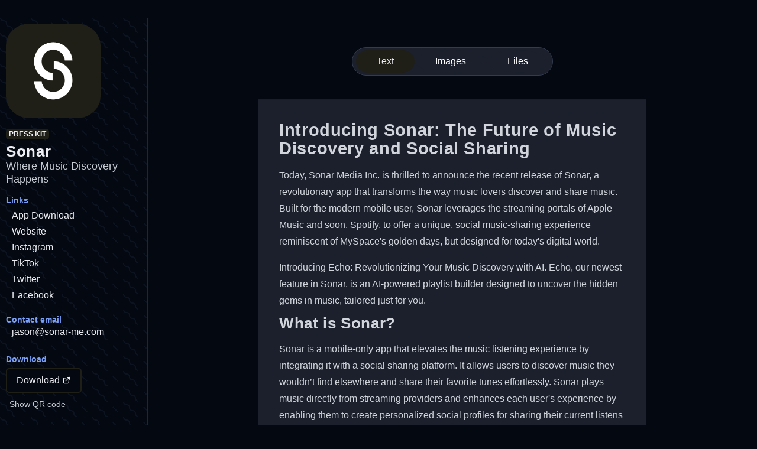

--- FILE ---
content_type: text/html; charset=utf-8
request_url: https://impresskit.net/eaa14e08-884b-4fba-b93a-91541a524755
body_size: 8311
content:
<!DOCTYPE html>
<html lang="en">
<head>
    <meta charset="UTF-8">
    <meta name="viewport" content="width=device-width, user-scalable = no"/>
    <meta name="robots" content="index,follow"/>
    <meta name="keywords" content="press kit, mobile app press kit, ios press kit, press releases"/>
    
    <title>Sonar: Where Music Discovery Happens | Press Kit</title>



    
    <link rel="stylesheet" type="text/css" href="/static/css/common.c1a0e9ff6bed.css">
    <link rel="stylesheet" type="text/css" href="/static/css/presentation.121ab4dab0b1.css">

    
    <meta name="description"
          content="Press kit for Sonar with overview, images and more.">
    <meta property="og:title" content="Sonar: Where Music Discovery Happens | Press Kit">
    <meta property="og:description"
          content="Press kit for Sonar with overview, images and more.">

    <meta property="og:url" content="https://impresskit.net/eaa14e08-884b-4fba-b93a-91541a524755">


    <meta name="twitter:title" content="Sonar: Where Music Discovery Happens | Press Kit"/>
    <meta name="twitter:description"
          content="Press kit for Sonar with overview, images and more."/>

    
        <meta name="twitter:image" content="https://impresskit.net/media/social-preview-images/Press_Kit_ssocial_share.jpg"/>
        <meta name="twitter:card" content="summary_large_image"/>
        <meta name="og:image" content="https://impresskit.net/media/social-preview-images/Press_Kit_ssocial_share.jpg"/>
    

    

    
        <style>
            body {
                --primary-color: #1f1f17;

            
                --accent-contrast-color: var(--white);
            
            }
        </style>
    
    
     

    <style>
        .presskit-text-content img {
            max-width: 100%;
            display: block;
            margin-inline: auto;
        }

        .presskit-text-content p > img {
            margin: 0;
            margin-inline: auto;
        }

        .presskit-text-content p {
            margin-bottom: 0.5em;
        }

        .presskit-text-content p + ul {
            margin-top: 0.5em;
        }

        .presskit-text-content li > p {
            margin: 0;
        }
    </style>

    <style>

    table {
        border-collapse: collapse;
    }

    .prose {
    
        --tw-prose-body: #d1d5db;
        --tw-prose-headings: #fff;
        --tw-prose-lead: #9ca3af;
        --tw-prose-links: #fff;
        --tw-prose-bold: #fff;
        --tw-prose-counters: #9ca3af;
        --tw-prose-bullets: #4b5563;
        --tw-prose-hr: #374151;
        --tw-prose-quotes: #f3f4f6;
        --tw-prose-quote-borders: #374151;
        --tw-prose-captions: #9ca3af;
        --tw-prose-code: #fff;
        --tw-prose-pre-code: #d1d5db;
        --tw-prose-pre-bg: rgb(0 0 0 / 50%);
        --tw-prose-th-borders: #4b5563;
        --tw-prose-td-borders: #374151;
    


        font-size: 1rem;
        line-height: 1.75;
    }

    .prose {
        color: var(--tw-prose-body);
    }

    .prose :where([class~="lead"]):not(:where([class~="not-prose"] *)) {
        color: var(--tw-prose-lead);
        font-size: 1.25em;
        line-height: 1.6;
        margin-top: 1.2em;
        margin-bottom: 1.2em;
    }

    .prose :where(a):not(:where([class~="not-prose"] *)) {
        color: var(--tw-prose-links);
        text-decoration: underline;
        font-weight: 500;
    }

    .prose :where(strong):not(:where([class~="not-prose"] *)) {
        color: var(--tw-prose-bold);
        font-weight: 600;
    }

    .prose :where(ol):not(:where([class~="not-prose"] *)) {
        list-style-type: decimal;
        padding-left: 1.625em;
    }

    .prose :where(ol[type="A"]):not(:where([class~="not-prose"] *)) {
        list-style-type: upper-alpha;
    }

    .prose :where(ol[type="a"]):not(:where([class~="not-prose"] *)) {
        list-style-type: lower-alpha;
    }

    .prose :where(ol[type="A"]):not(:where([class~="not-prose"] *)) {
        list-style-type: upper-alpha;
    }

    .prose :where(ol[type="a"]):not(:where([class~="not-prose"] *)) {
        list-style-type: lower-alpha;
    }

    .prose :where(ol[type="I"]):not(:where([class~="not-prose"] *)) {
        list-style-type: upper-roman;
    }

    .prose :where(ol[type="i"]):not(:where([class~="not-prose"] *)) {
        list-style-type: lower-roman;
    }

    .prose :where(ol[type="I"]):not(:where([class~="not-prose"] *)) {
        list-style-type: upper-roman;
    }

    .prose :where(ol[type="i"]):not(:where([class~="not-prose"] *)) {
        list-style-type: lower-roman;
    }

    .prose :where(ol[type="1"]):not(:where([class~="not-prose"] *)) {
        list-style-type: decimal;
    }

    .prose :where(ul):not(:where([class~="not-prose"] *)) {
        list-style-type: disc;
        padding-left: 1.625em;
    }

    .prose :where(ol > li):not(:where([class~="not-prose"] *))::marker {
        font-weight: 400;
        color: var(--tw-prose-counters);
    }

    .prose :where(ul > li):not(:where([class~="not-prose"] *))::marker {
        color: var(--tw-prose-bullets);
    }

    .prose :where(hr):not(:where([class~="not-prose"] *)) {
        border-color: var(--tw-prose-hr);
        border-top-width: 1px;
        margin-top: 1.5em;
        margin-bottom: 1.5em;
    }

    .prose :where(blockquote):not(:where([class~="not-prose"] *)) {
        font-weight: 500;
        font-style: italic;
        color: var(--tw-prose-quotes);
        border-left-width: 0.25rem;
        border-left-color: var(--tw-prose-quote-borders);
        quotes: "\201C" "\201D" "\2018" "\2019";
        margin-top: 1.6em;
        margin-bottom: 1.6em;
        padding-left: 1em;
        margin-inline: 0;
        border-left-style: solid;
        font-size: 1.1rem;
    }

    .prose :where(blockquote p:first-of-type):not(:where([class~="not-prose"] *))::before {
        content: open-quote;
    }

    .prose :where(blockquote p:last-of-type):not(:where([class~="not-prose"] *))::after {
        content: close-quote;
    }

    .prose :where(h1):not(:where([class~="not-prose"] *)) {
        color: var(--tw-prose-headings);
        font-weight: 800;
        font-size: 2.25em;
        margin-top: 0.88em;
        margin-bottom: 0.2888889em;
        line-height: 1.1111111;
    }

    .prose :where(h1 strong):not(:where([class~="not-prose"] *)) {
        font-weight: 900;
    }

    .prose :where(h2):not(:where([class~="not-prose"] *)) {
        color: var(--tw-prose-headings);
        font-weight: 700;
        font-size: 1.5em;
        margin-top: 2em;
        margin-bottom: 0.5em;
        line-height: 1.3333333;
    }

    .prose :where(h2 strong):not(:where([class~="not-prose"] *)) {
        font-weight: 800;
    }

    .prose :where(h3):not(:where([class~="not-prose"] *)) {
        color: var(--tw-prose-headings);
        font-weight: 600;
        font-size: 1.25em;
        margin-top: 1.6em;
        margin-bottom: 0.3em;
        line-height: 1.6;
    }

    .prose :where(h3 strong):not(:where([class~="not-prose"] *)) {
        font-weight: 700;
    }

    .prose :where(h4):not(:where([class~="not-prose"] *)) {
        color: var(--tw-prose-headings);
        font-weight: 600;
        margin-top: 1.5em;
        margin-bottom: 0.5em;
        line-height: 1.5;
    }

    .prose :where(h4 strong):not(:where([class~="not-prose"] *)) {
        font-weight: 700;
    }

    .prose :where(figure > *):not(:where([class~="not-prose"] *)) {
        margin-top: 0;
        margin-bottom: 0;
    }

    .prose :where(figcaption):not(:where([class~="not-prose"] *)) {
        color: var(--tw-prose-captions);
        font-size: 0.875em;
        line-height: 1.4285714;
        margin-top: 0.8571429em;
    }

    .prose :where(code):not(:where([class~="not-prose"] *)) {
        color: var(--tw-prose-code);
        font-weight: 600;
        font-size: 0.875em;
    }

    .prose :where(code):not(:where([class~="not-prose"] *))::before {
        content: "`";
    }

    .prose :where(code):not(:where([class~="not-prose"] *))::after {
        content: "`";
    }

    .prose :where(a code):not(:where([class~="not-prose"] *)) {
        color: var(--tw-prose-links);
    }

    .prose :where(pre):not(:where([class~="not-prose"] *)) {
        color: var(--tw-prose-pre-code);
        background-color: var(--tw-prose-pre-bg);
        overflow-x: auto;
        font-weight: 400;
        font-size: 0.875em;
        line-height: 1.7142857;
        margin-top: 1.7142857em;
        margin-bottom: 1.7142857em;
        border-radius: 0.375rem;
        padding-top: 0.8571429em;
        padding-right: 1.1428571em;
        padding-bottom: 0.8571429em;
        padding-left: 1.1428571em;
    }

    .prose :where(pre code):not(:where([class~="not-prose"] *)) {
        background-color: transparent;
        border-width: 0;
        border-radius: 0;
        padding: 0;
        font-weight: inherit;
        color: inherit;
        font-size: inherit;
        font-family: inherit;
        line-height: inherit;
    }

    .prose :where(pre code):not(:where([class~="not-prose"] *))::before {
        content: none;
    }

    .prose :where(pre code):not(:where([class~="not-prose"] *))::after {
        content: none;
    }

    .prose :where(table):not(:where([class~="not-prose"] *)) {
        width: 100%;
        table-layout: auto;
        text-align: left;
        margin-top: 2em;
        margin-bottom: 2em;
        font-size: 0.875em;
        line-height: 1.7142857;
    }

    .prose :where(thead):not(:where([class~="not-prose"] *)) {
        border-bottom-width: 1px;
        border-bottom-color: var(--tw-prose-th-borders);
        border-bottom-style: solid;
    }

    .prose :where(thead th):not(:where([class~="not-prose"] *)) {
        color: var(--tw-prose-headings);
        font-weight: 600;
        vertical-align: bottom;
        padding-right: 0.5714286em;
        padding-bottom: 0.5714286em;
        padding-left: 0.5714286em;
    }

    .prose :where(tbody tr):not(:where([class~="not-prose"] *)) {
        border-bottom-width: 1px;
        border-bottom-color: var(--tw-prose-td-borders);
        border-bottom-style: solid;
    }

    .prose :where(tbody tr:last-child):not(:where([class~="not-prose"] *)) {
        border-bottom-width: 0;
    }

    .prose :where(tbody td):not(:where([class~="not-prose"] *)) {
        vertical-align: baseline;
        padding-top: 0.5714286em;
        padding-right: 0.5714286em;
        padding-bottom: 0.5714286em;
        padding-left: 0.5714286em;
    }


    .prose :where(p):not(:where([class~="not-prose"] *)) {
        margin-top: 1.25em;
        margin-bottom: 1.25em;
    }

    .prose :where(img):not(:where([class~="not-prose"] *)) {
        margin-top: 2em;
        margin-bottom: 2em;
    }

    .prose :where(video):not(:where([class~="not-prose"] *)) {
        margin-top: 2em;
        margin-bottom: 2em;
    }

    .prose :where(figure):not(:where([class~="not-prose"] *)) {
        margin-top: 2em;
        margin-bottom: 2em;
    }

    .prose :where(h2 code):not(:where([class~="not-prose"] *)) {
        font-size: 0.875em;
    }

    .prose :where(h3 code):not(:where([class~="not-prose"] *)) {
        font-size: 0.9em;
    }

    .prose :where(li):not(:where([class~="not-prose"] *)) {
        margin-top: 0.3em;
        margin-bottom: 0.3em;
    }

    .prose :where(ol > li):not(:where([class~="not-prose"] *)) {
        padding-left: 0.375em;
    }

    .prose :where(ul > li):not(:where([class~="not-prose"] *)) {
        padding-left: 0.375em;
    }

    .prose > :where(ul > li p):not(:where([class~="not-prose"] *)) {
        margin-top: 0.75em;
        margin-bottom: 0.75em;
    }

    .prose > :where(ul > li > *:first-child):not(:where([class~="not-prose"] *)) {
        margin-top: 1.25em;
    }

    .prose > :where(ul > li > *:last-child):not(:where([class~="not-prose"] *)) {
        margin-bottom: 1.25em;
    }

    .prose > :where(ol > li > *:first-child):not(:where([class~="not-prose"] *)) {
        margin-top: 1.25em;
    }

    .prose > :where(ol > li > *:last-child):not(:where([class~="not-prose"] *)) {
        margin-bottom: 1.25em;
    }

    .prose :where(ul ul, ul ol, ol ul, ol ol):not(:where([class~="not-prose"] *)) {
        margin-top: 0.75em;
        margin-bottom: 0.75em;
    }

    .prose :where(hr + *):not(:where([class~="not-prose"] *)) {
        margin-top: 0;
    }

    .prose :where(h2 + *):not(:where([class~="not-prose"] *)) {
        margin-top: 0;
    }

    .prose :where(h3 + *):not(:where([class~="not-prose"] *)) {
        margin-top: 0;
    }

    .prose :where(h4 + *):not(:where([class~="not-prose"] *)) {
        margin-top: 0;
    }

    .prose :where(thead th:first-child):not(:where([class~="not-prose"] *)) {
        padding-left: 0;
    }

    .prose :where(thead th:last-child):not(:where([class~="not-prose"] *)) {
        padding-right: 0;
    }

    .prose :where(tbody td:first-child):not(:where([class~="not-prose"] *)) {
        padding-left: 0;
    }

    .prose :where(tbody td:last-child):not(:where([class~="not-prose"] *)) {
        padding-right: 0;
    }

    .prose > :where(:first-child):not(:where([class~="not-prose"] *)) {
        margin-top: 0;
    }

    .prose > :where(:last-child):not(:where([class~="not-prose"] *)) {
        margin-bottom: 0;
    }

</style>



    

    
        
            
        
    

</head>
<body>


    
    

    <main class="presskit-container mx-auto">

        <aside class="presskit-sidebar position-relative">
            <div class="temple-pattern-background pattern-element faint-pattern"></div>

            
                <img class="presskit-product-icon" src="/media/press-kit-icons/Rounded_Large.png"
                     alt="Sonar icon" width="512" height="512">
            

            <div class="mt-md mb-sm">
                <span class="presskit-badge">PRESS KIT</span>
            </div>

            <h2 class="presskit-title mt-0">Sonar</h2>
            <h5 class="presskit-tagline">Where Music Discovery Happens</h5>

            
                <div class="mt-md mb-lg">
    <h6 class="presskit-links-heading label">Links</h6>
    <ul class="presskit-links">
        
            <li><a href="https://apps.apple.com/us/app/sonar-explore-music-connect/id1626147292" target="_blank">App Download</a></li>
        
            <li><a href="https://www.foundonsonar.com/" target="_blank">Website</a></li>
        
            <li><a href="https://www.instagram.com/foundonsonar/" target="_blank">Instagram</a></li>
        
            <li><a href="https://www.tiktok.com/@foundonsonar/" target="_blank">TikTok</a></li>
        
            <li><a href="https://www.twitter.com/foundonsonar/" target="_blank">Twitter</a></li>
        
            <li><a href="https://www.facebook.com/foundonsonar/" target="_blank">Facebook</a></li>
        
    </ul>
</div>

            

            
                
                <h6 class="label">Contact email</h6>
                
                    <a class="emailLink" data-part="sonar-me.com" data-suffix="jason"
                       href="">---</a>
                
            


            
                <div class="qr-code-download">
                    <h6 class="label">Download</h6>

                    
                        <a target="_blank" href="https://www.foundonsonar.com/press" class="button sidebar-download-button">Download
                            <svg style="margin-top: -2px" width="15" height="15" fill="none" stroke="currentColor"
                                 viewBox="0 0 24 24" xmlns="http://www.w3.org/2000/svg">
                                <path stroke-linecap="round" stroke-linejoin="round" stroke-width="2"
                                      d="M10 6H6a2 2 0 00-2 2v10a2 2 0 002 2h10a2 2 0 002-2v-4M14 4h6m0 0v6m0-6L10 14"></path>
                            </svg>
                        </a>
                    

                    <button id="showQRButton" class="unstyled-button button-link" style="margin-top: 10px">Show QR
                        code
                    </button>
                    
                        <a target="_blank" href="https://www.foundonsonar.com/press" class="d-block mt-md">
                            <img id="QRImage" style="display: none" src="/media/download-qr-codes/qr_download_eaa14e08-884b-4fba-b93a-91541a524755.png?stamp=20231116215838" alt="">
                        </a>
                    

                </div>
            

            

        </aside>

        <section class="presskit-content">

            <section class="presskit-compact-sidebar mx-auto">
                
                    <img class="presskit-compact-product-icon" src="/media/press-kit-icons/Rounded_Large.png"
                         alt="Sonar icon" width="512" height="512">
                

                <div style="flex: 1">
                    <span class="presskit-badge">PRESS KIT</span>
                    <h2 class="presskit-title">Sonar</h2>
                    <h5 class="presskit-tagline">Where Music Discovery Happens</h5>
                </div>
            </section>

            <div style="display: grid; place-content: center">
                <div class="presskit-type-select">
    
        <a class="active-type">Text</a>
    

    
        
            <a href="/eaa14e08-884b-4fba-b93a-91541a524755/images">Images</a>
        
    

    

    
        
            <a href="/eaa14e08-884b-4fba-b93a-91541a524755/files">Files</a>
        
    
</div>

            </div>

            


            

            
                
                    <a href="#presskitLinks" class="compact-links-anchor">Links &amp; Contact</a>
                

                
            

            <section class="presskit-items">
                
                    <article class="presskit-text-content mt-lg mx-auto prose" data-presskit-id="eaa14e08-884b-4fba-b93a-91541a524755">
                        

                        <h1>Introducing Sonar: The Future of Music Discovery and Social Sharing</h1>

<p>Today, Sonar Media Inc. is thrilled to announce the recent release of Sonar, a revolutionary app that transforms the way music lovers discover and share music. Built for the modern mobile user, Sonar leverages the streaming portals of Apple Music and soon, Spotify, to offer a unique, social music-sharing experience reminiscent of MySpace's golden days, but designed for today's digital world.</p>

<p>Introducing Echo: Revolutionizing Your Music Discovery with AI. Echo, our newest feature in Sonar, is an AI-powered playlist builder designed to uncover the hidden gems in music, tailored just for you.</p>

<h2>What is Sonar?</h2>

<p>Sonar is a mobile-only app that elevates the music listening experience by integrating it with a social sharing platform. It allows users to discover music they wouldn’t find elsewhere and share their favorite tunes effortlessly. Sonar plays music directly from streaming providers and enhances each user's experience by enabling them to create personalized social profiles for sharing their current listens with friends and followers.</p>

<h3>Core Features of Sonar:</h3>

<ul>
<li><p><strong>Your Profile</strong>: Customize your personal music profile. Showcase your favorite songs, artists, and albums.</p></li>
<li><p><strong>Explore Feed</strong>: An endless, swipable feed of songs posted by others. Swipe right to add songs directly to your library, with filters for genre and user demographics.</p></li>
<li><p><strong>Echo, the AI Playlist Builder</strong>: Powered by ChatGPT, Echo crafts perfect playlists based on any request, editable and savable within Sonar.</p></li>
<li><p><strong>Social Interaction</strong>: Follow users, view their latest music posts, and never miss out on new music shares.</p></li>
<li><p><strong>Integrated In-App Chat and Sharing</strong>: Seamlessly share music and chat within the app.</p></li>
<li><p><strong>Extensive Search Functionality</strong>: Access the full music collection of your streaming service and play via Sonar.</p></li>
<li><p><strong>Sonar Library</strong>: Interact with music through 'Add', 'Favorite', and 'Save For Later' options.</p></li>
<li><p><strong>Leaderboards</strong>: Earn stars for sharing popular songs and feature on Daily and Weekly leaderboards.</p></li>
<li><p><strong>Sonar Editorial</strong>: Find our editorials top picks, including our favorite songs, artists, playlists and Sonar users to watch out for!</p></li>
</ul>

<h2>Who is it for?</h2>

<p>Sonar is designed for music enthusiasts, including casual listeners, collectors, and explorers. It caters to individuals passionate about discovering music, connecting with like-minded fans, and sharing their discoveries. Currently available for Apple Music users, with Spotify integration expected in Q1 2024.</p>

<p>Sonar has been tested and embraced by various users, from casual listeners to industry professionals. In short, Sonar is designed for those looking to share their favorite tunes, explore new sounds, or connect with a community of music lovers.</p>

<h2>Pricing and Availability</h2>

<p>Release Date: November 13th, 2023.</p>

<p>Pricing: We offer subscriptions at $19.99 USD yearly, or $1.99 USD monthly. Both options include a 3 day trial. Most core features are free, with limitations. For example, the Explore Feed allows Free Users to swipe through up to 25 songs per day. The free version also limits users to being able to follow up to 15 users. </p>

<p>The main paid service in the app is our A.I Playlist Maker, Echo. Access to Echo is behind the subscription paywall. </p>

<p>Available Territories: Everywhere the App Store is available besides Mainland China as we do not have authorization to launch ChatGPT related products. Currently, Sonar is only localized for English territories.</p>

<p>iOS and iPadOS Support: Requires iOS 16.4 or higher.</p>

<h2>About Sonar Media Inc.</h2>

<p>Sonar Media Inc., a brainchild of Chris Palumbo and Jason Markey, has rapidly evolved from a passionate indie-developer project into a trailblazer in music technology. Chris, an emerging tech entrepreneur, and Jason, a respected name in the music industry, have joined forces to redefine the way we experience music. 'Our vision with Sonar is to blend the joy of music discovery with the thrill of social sharing, creating a platform that resonates with every music enthusiast, and democratizes music discovery once and for all,' says the two.</p>

<h2>Further Information</h2>

<p>We at Sonar are excited to introduce a groundbreaking development in AI playlist curation: <strong>personas</strong>. Leading this innovative approach is our first persona, Echo, a digital music maestro. In her own words, Echo is dedicated to uncovering uncommon and underrated music, and she's here to guide you through a world of unique soundscapes and hidden musical gems. Her appreciation for music knows no bounds, spanning across all genres, but she has a particular fondness for exploring underground and alternative sounds, where creativity and innovation often thrive away from the mainstream spotlight.</p>

<p><img src="/media/press-kit-overview-images/Curation_Maestro_-_Echo.jpg" alt="" /></p>

<p>We've designed Echo with a focus on music discovery, allowing her to naturally gravitate towards the unheard without needing explicit instructions. While this approach can be incredibly rewarding for those seeking new and unique musical experiences, we understand that it might not be the desired outcome for every user. That's why we're committed to evolving and diversifying our persona lineup to ensure a resonating experience for everyone. Keep an eye out for future personas that cater to different musical preferences and interests! </p>

<p>This breakthrough in playlist curation was born from our collaboration with Collaborative Dynamics. Much before OpenAI's 2023 DevDay where they annouced "GPT's", the team at Collaborative Dynamics discerned a crucial insight: <em>generic, robotic instructions given to ChatGPT yield generic robotic results</em>. By ingraining our ChatGPT-powered A.I with distinct personalities rather than explicit directives, we found the key to generating inspiring and meaningful playlists. </p>

<p>As we continue to innovate and expand our persona lineup, we acknowledge the vital role of user interaction and feedback. Your insights and preferences are crucial to this innovative venture. We look forward to your feedback on the types of personalities you’d like to encounter and how they might shape the music recommendations you receive. Imagine the possibilities with an array of distinct personalities, each unveiling a different musical world.</p>

<p>Stay engaged for more updates as we continue to introduce new personas, each offering an exclusive journey through the sonic universe of Sonar.</p>

<h2>Contact Information</h2>

<p>For inquiries, please contact Jason Markey at jason@sonar-me.com, or use the contact form on our website's contact page.</p>


                        

                        
                            <hr class="faint-line">
                            <p>Continue to <a class="footer-link" href="/eaa14e08-884b-4fba-b93a-91541a524755/images">images</a>
                            </p>
                        
                    </article>
                

            </section>

            
                <section class="compact-links" id="presskitLinks">
                    
                        <div class="mt-md mb-lg">
    <h6 class="presskit-links-heading label">Links</h6>
    <ul class="presskit-links">
        
            <li><a href="https://apps.apple.com/us/app/sonar-explore-music-connect/id1626147292" target="_blank">App Download</a></li>
        
            <li><a href="https://www.foundonsonar.com/" target="_blank">Website</a></li>
        
            <li><a href="https://www.instagram.com/foundonsonar/" target="_blank">Instagram</a></li>
        
            <li><a href="https://www.tiktok.com/@foundonsonar/" target="_blank">TikTok</a></li>
        
            <li><a href="https://www.twitter.com/foundonsonar/" target="_blank">Twitter</a></li>
        
            <li><a href="https://www.facebook.com/foundonsonar/" target="_blank">Facebook</a></li>
        
    </ul>
</div>

                    
                </section>
                <section class="compact-contact-email ">
                    
                        <h6 class="label mt-md">Contact email</h6>
                        
                            <a class="emailLink" data-part="sonar-me.com" data-suffix="jason"
                               href=""></a>
                        
                    
                </section>

                
                    <section class="compact-links mt-md">
                        <h6 class="label">Download</h6>
                        
                            <a target="_blank" href="https://www.foundonsonar.com/press"
                               class="button sidebar-download-button">Download
                                <svg style="margin-top: -2px" width="15" height="15" fill="none" stroke="currentColor"
                                     viewBox="0 0 24 24" xmlns="http://www.w3.org/2000/svg">
                                    <path stroke-linecap="round" stroke-linejoin="round" stroke-width="2"
                                          d="M10 6H6a2 2 0 00-2 2v10a2 2 0 002 2h10a2 2 0 002-2v-4M14 4h6m0 0v6m0-6L10 14"></path>
                                </svg>
                            </a>
                        
                    </section>
                


                

            
        </section>

    </main>

    
    <script src="/static/js/text-content.c2355e9b39c8.js"></script>
    <script src="/static/js/email-cloak.f6fe68036108.js" defer></script>

    <script>
        const showQR = localStorage.getItem('showQRCode263');
        const QRImage = document.querySelector('#QRImage');
        const showQRButton = document.querySelector('#showQRButton');

        function toggleQRCode(visible) {
            if (visible) {
                if (QRImage) {
                    QRImage.style.display = 'block';
                }
                if (showQRButton) {
                    showQRButton.style.display = 'none';
                }
            } else {
                if (QRImage) {
                    QRImage.style.display = 'none';
                }
                if (showQRButton) {
                    showQRButton.style.display = 'block';
                }
            }
        }

        if (showQR) {
            toggleQRCode(true);
        } else {
            if (showQRButton) {
                showQRButton.addEventListener('click', () => {
                    localStorage.setItem("showQRCode263", "true");
                    toggleQRCode(true);
                })
            }
        }

    </script>

    



<button class="scrollToTopButton even-drop-shadow" id="scrollToTop" title="Back to top">
    <svg class="w-6 h-6" fill="none" stroke="currentColor" viewBox="0 0 24 24" xmlns="http://www.w3.org/2000/svg">
        <path stroke-linecap="round" stroke-linejoin="round" stroke-width="2" d="M5 15l7-7 7 7"></path>
    </svg>
</button>

<script>
    const scrollToTopBtn = document.getElementById("scrollToTop");
    scrollToTopBtn.addEventListener('click', scrollToTop);

    const rootElement = document.documentElement

    function scrollToTop() {
        rootElement.scrollTo({
            top: 0,
            behavior: "smooth"
        })
    }

    function handleScroll() {
        const scrollTotal = rootElement.scrollHeight - rootElement.clientHeight
        if ((rootElement.scrollTop / scrollTotal) > 0.40) {
            scrollToTopBtn.style.opacity = "1";
        } else {
            scrollToTopBtn.style.opacity = "0";
        }
    }

    document.addEventListener("scroll", handleScroll)
</script>





</body>
</html>

--- FILE ---
content_type: text/css
request_url: https://impresskit.net/static/css/common.c1a0e9ff6bed.css
body_size: 25198
content:
:root {
    --standard-corner-radius: 12px;
    --prominent-corner-radius: 16px;
    --primary-color: hsla(330, 74%, 50%, 1);
    --background-color: hsla(222, 60%, 4%, 1);
    --secondary-background-color: hsla(222, 20%, 25%, 1);
    --transparent-background-color: hsla(222, 20%, 25%, 0.7);
    --tertiary-background-color: hsla(222, 24%, 14%, 1);
    --quternary-background-color: hsla(222, 24%, 10%, 1);
    --success-accent: hsla(112, 74%, 33%, 1);
    --success-accent-darker: hsla(112, 74%, 9%, 1);
    --success-accent-lighter: hsla(112, 74%, 37%, 1);
    --error-accent: hsla(360, 68%, 34%, 1);
    --error-accent-darker: hsla(360, 68%, 11%, 1);
    --label-color: hsla(222, 87%, 72%, 1);
    --label-color-hover: hsla(222, 87%, 72%, 0.3);
    --contact-background: hsla(222, 58%, 24%, 1);
    --prominent-border: 1px solid var(--label-color);
    --app-icon-border-radius: 25%/23%;
    --standard-drop-shadow: 0 3px 10px rgba(0, 0, 0, 0.2);
    --faint-text-color: hsla(222, 20%, 40%, 1);
    --secondary-text-color: hsla(222, 11%, 80%, 1);
    --accent-gradient: linear-gradient(45deg, var(--primary-color), hsla(330, 94%, 55%, 1));
    --form-input-background: hsla(222, 20%, 30%, 1);
    --focused-form-input-background: hsla(222, 20%, 35%, 1);
    --text-color: hsla(222, 24%, 94%, 1);
    --faint-border: hsla(222, 87%, 72%, 0.2);
    --faint-primary-border: hsla(330, 74%, 50%, 0.2);
    --white: hsla(222, 24%, 94%, 1);
    --black: hsla(222, 60%, 6%, 1);
    --blue-header-color: hsla(222, 100%, 87%, 1);
    --red-header-color: hsla(330, 100%, 92%, 1);
    --footer-color:  hsla(222, 24%, 10%, 1);
}

html {
    color: var(--text-color);
    background-color: var(--background-color);
    font-size: 1em;
    line-height: 1.4;
    font-family: -apple-system, Segoe UI, "Helvetica Neue", sans-serif;
    font-weight: 350;
    height: 100%;
    overflow-y: scroll;
}

*,
*::before,
*::after {
    box-sizing: border-box;
}

body {
    margin: 0;
    height: 100%;
}

::-moz-selection {
    background: var(--primary-color);
    text-shadow: none;
    color: white;
}

::selection {
    background: var(--primary-color);
    text-shadow: none;
    color: white;
    opacity: 1;
}

strong, b {
    font-weight: bold;
}

h1, h2, h3, h4, h5, h6 {
    margin-top: 10px;
    margin-bottom: 5px;
}

h1, h2, h3, h4 {
    letter-spacing: 0.04rem;
}

h1 {
    font-size: 1.8rem;
    line-height: 1.1;
}

h2 {
    font-size: 1.6rem;
    line-height: 1.1;
}

h3 {
    font-size: 1.4rem;
    line-height: 1.2;
}

h4 {
    font-size: 1.2rem;
    font-weight: 450;
}

h5 {
    font-size: 1.1rem;
}

h6 {
    font-size: 1rem;
}

h5, h6 {
    font-weight: 350;
}

/*blockquote {
    margin: 0;
    font-style: italic;
    position: relative;
    display: inline-block;
    color: var(--secondary-text-color);
    font-size: 1.1rem;
}

blockquote:before {
    position: absolute;
    color: var(--primary-color);
    font-size: 2.1rem;
}

blockquote:before {
    content: '❞';
    left: -2rem;
}*/

hr {
    display: block;
    height: 1px;
    border: 0;
    border-top: 1px solid #ccc;
    margin: 1em 0;
    padding: 0;
}

a {
    color: var(--text-color);
    text-decoration: underline;
}

button {
    cursor: pointer;
}

a:hover,
a:focus {
    text-decoration-color: var(--primary-color);
}

audio,
canvas,
iframe,
img,
svg,
video {
    vertical-align: middle;
}

small {
    font-size: 0.8rem;
}


fieldset {
    border: 0;
    margin: 0;
    padding: 0;
}

textarea {
    resize: vertical;
}

.mx-auto {
    margin-right: auto;
    margin-left: auto;
}

.mx-sm {
    margin-left: 5px;
    margin-right: 5px;
}

.mt-md {
    margin-top: 15px;
}

.mt-lg {
    margin-top: 30px;
}

.mb-sm {
    margin-bottom: 5px;
}

.mb-md {
    margin-bottom: 10px;
}

.mb-lg {
    margin-bottom: 20px;
}

.mb-xlg {
    margin-bottom: 35px;
}

.mt-0 {
    margin-top: 0 !important;
}

.mb-0 {
    margin-bottom: 0 !important;
}

.mr-md {
    margin-right: 10px;
}

.mt-sm {
    margin-top: 5px;
}

.ml-md {
    margin-left: 10px;
}

.ml-auto {
    margin-left: auto;
}

.pd-md {
    padding: 10px;
}

.pd-lg {
    padding: 20px;
}

.bolder-font {
    font-weight: bolder;
}

.error-title {
    font-size: 7rem;
}

.error-subtitle {
    font-size: 4rem;
    opacity: 0.8;
}

.error-illustration {
    max-width: 600px;
    width: 100%;
}

.significant-top-margin {
    margin-top: 140px;
}

.unstyled-button {
    background: none;
    border: none;
    color: var(--white);
    font-size: 0.9rem;
}

.standard-form-width {
    max-width: 600px;
}

.narrow-content-width {
    max-width: 720px;
}

.button {
    display: inline-block;
    padding: 8px 16px;
    border: 1px solid var(--primary-color);
    text-decoration: none;
    margin-top: 10px;
    border-radius: 5px;
    font-size: 1rem;
    background-color: transparent;
    color: var(--text-color);
}

.disabled-button {
    --primary-color: var(--secondary-text-color);
    cursor: not-allowed;
}

.secondary-background {
    background-color: var(--tertiary-background-color);
}

.tertiary-background {
    background-color: var(--quternary-background-color);
}

.text-primary {
    color: var(--primary-color);
}

.button:hover:not(.disabled-button) {
    background-color: var(--primary-color);
    color: var(--white);
}

.d-none {
    display: none !important;
}

.d-block {
    display: block;
}

.horizontal-flex {
    display: flex;
    align-items: center;
}

.vertical-flex {
    display: flex;
    align-items: center;
    flex-direction: column;
}

.justify-content-center {
    justify-content: center;
}

.link-cursor {
    cursor: pointer;
}

.primary-text-color {
    color: var(--primary-color);
}

.wavy-underline {
    text-decoration: underline;
    text-decoration-color: var(--label-color);
    text-decoration-style: wavy;
    text-underline-offset: 2px;
}

.even-drop-shadow {
    box-shadow: 0 3px 10px rgba(0, 0, 0, 0.4);
}

.button-link {
    color: var(--secondary-text-color);
    text-decoration: underline;
}

.button-link:hover {
    color: var(--text-color);
    opacity: 0.8;
}

.subtle-link {
    text-decoration: none;
}

.subtle-link:hover {
    text-decoration: underline;
}

.error-illustration svg {
    width: 90%;
    margin-left: auto;
    margin-right: auto;
    display: block;
}

.long-text-content > h1:first-child,
.long-text-content > h2:first-child {
    margin-top: 0px;
}

.long-text-content h1, .long-text-content h2, .long-text-content h3 {
    margin-top: 30px;
}

.long-text-content h1 + h2,
.long-text-content h1 + h3,
.long-text-content h2 + h3,
.long-text-content h2 + h4,
.long-text-content h3 + h4 {
    margin-top: 10px;
}

.long-text-content h4 + h5,
.long-text-content h5 + h6 {
    margin-top: 5px;
}

.long-text-content h2 {
    font-weight: 650;
}

.long-text-content h3, .long-text-content h4 {
    font-weight: 500;
    margin-bottom: 5px;
}

.long-text-content h4 {
    margin-top: 20px;
}

.long-text-content h5, .long-text-content h6 {
    margin-top: 15px;
    margin-bottom: 5px;
    font-weight: bolder;
}

.long-text-content h6 {
    text-transform: uppercase;
    font-weight: normal;
    letter-spacing: 0.05rem;
    font-size: 1.1rem;
}

.long-text-content p:first-child:first-line {
    font-size: 1.15rem;
}

/*.long-text-content p:first-child:first-letter {*/
/*    float: left;*/
/*    font-size: 55px;*/
/*    font-weight: bold;*/
/*    color: var(--primary-color);*/
/*    padding-left: 2px;*/
/*    line-height: 45px;*/
/*    padding-top: 5px;*/
/*    padding-right: 5px;*/
/*}*/

.long-text-content blockquote {
    margin-left: 20px;
}

.long-text-content ul, ol {
    font-size: 1.1rem;
}

.long-text-content p {
    line-height: 1.5;
    hyphens: auto;
    margin: 16px 0 5px 0;
    font-size: 1.05rem;
}

.long-text-content h1 + p,
.long-text-content h2 + p,
.long-text-content h3 + p,
.long-text-content h4 + p,
.long-text-content h5 + p,
.long-text-content h6 + p {
    margin-top: 5px;
}

.long-text-content blockquote > p {
    font-size: 1.15rem;
    margin-top: 8px;
    line-height: 1.4;
}

.long-text-content a:hover {
    text-decoration-color: var(--primary-color);
}

.long-text-content ul {
    padding-left: 20px;
    list-style: square;
}

.long-text-content ol {
    padding-left: 25px;
}

.long-text-content ol li::marker {
    color: var(--secondary-text-color);
    font-size: 0.9rem;
    font-weight: bolder;
}

.long-text-content ul,
.long-text-content ol {
    margin: 5px 0 10px 0;
}

.long-text-content img {
    width: 100%;
    height: auto;
    border-radius: 4px;
    margin-bottom: 5px;
}

.faint-line {
    background-color: #a5b1c2;
    height: 1px;
    border: 0;
    opacity: 0.4;
}

.text-center {
    text-align: center;
}

.scrollToTopButton {
    position: fixed;
    bottom: 30px;
    right: 30px;
    z-index: 2000;
    opacity: 0;
    cursor: pointer;
    border: none;
    -webkit-appearance: none;
    background-color: var(--secondary-background-color);
    border-radius: 50%;
    width: 35px;
    height: 35px;
    padding: 0;
}

.scrollToTopButton > svg {
    color: var(--primary-color);
    width: 25px;
    height: 25px;
    transition: transform 200ms ease-in-out;
}

.scrollToTopButton:hover > svg {
    transform: translateY(-3px);
}

.label {
    color: var(--label-color);
    margin-bottom: 0;
    font-weight: bolder;
    font-size: 0.9rem;
}

.unstyled-list {
    padding-left: 0;
    list-style: none;
    margin-bottom: 5px;
    margin-top: 5px;
}

.highlight-border {
    border: var(--prominent-border);
}

.elevation-shadow {
    box-shadow: 0 4px 6px hsla(0, 0%, 0%, .05);
}

.presskit-tagline {
    color: var(--secondary-text-color);
    margin-top: 0;
    line-height: 1.3;
}

.guides-container {
    display: grid;
    grid-template-columns: repeat(auto-fill, minmax(200px, 1fr));
    max-width: 800px;
    grid-gap: 10px;
}

.detailed-guides-container {
    display: grid;
    grid-gap: 20px;
    grid-template-columns: repeat(auto-fill, minmax(250px, 1fr));
}

.presskit-card img {
    width: 120px;
    height: 120px;
    margin-right: 10px;
    border-radius: var(--app-icon-border-radius);
}

.presskit-card {
    padding: 15px;
    background-color: var(--tertiary-background-color);
    border-radius: var(--standard-corner-radius);
    display: flex;
}

.image-tag {
    border-radius: 20px;
    margin-left: 10px;
    margin-bottom: 7px;
    padding: 5px 18px;
    border: 2px solid var(--primary-color);
    background-color: var(--tertiary-background-color);
    opacity: 0.8;
    cursor: pointer;
    text-decoration: none;
    position: relative;
}

.image-tag .badge-count {
    display: grid;
    place-content: center;
    font-size: 12px;
    font-weight: bolder;
    border-radius: 10px;
    height: 19px;
    min-width: 19px;
    background-color: var(--tertiary-background-color);
    border: 2px solid var(--primary-color);
    text-align: center;
    position: absolute;
    top: -5px;
    right: -8px;
    padding: 0 2px;
}


.active-tag {
    background-color: var(--primary-color) !important;
    opacity: 1;
}

.presskit-links {
    padding: 0;
    margin-top: 5px;
    margin-bottom: 5px;
    list-style: none;
}

.presskit-links > li {
    margin-bottom: 5px;
}

.presskit-links a {
    text-decoration: none;
}

.presskit-links a:hover {
    text-decoration: underline;
}

.presskit-links-container {
    padding: 10px;
    background-color: var(--secondary-background-color);
    border-radius: var(--standard-corner-radius);
    margin-left: -5px;
}

.presskit-links-heading {
    margin-bottom: 0px;
    margin-top: 0;
    font-weight: bolder;
}

.presskit-file-list-container {
    background-color: var(--tertiary-background-color);
    padding: 10px 20px;
    border-radius: var(--standard-corner-radius);
    max-width: 600px;
}

.fifth-image {
    flex-basis: 20%;
}

.fourth-image {
    flex-basis: 25%;
}

.third-image {
    flex-basis: calc(100% / 3);
}

.half-image {
    flex-basis: 50%;
}

.full-image {
    flex-basis: 100%;
}

.presskit-image-container img {
    width: 97%;
    height: auto;
    display: block;
    border-radius: 5px;
}

.presskit-image-container-wide img {
    width: 100%;
    height: auto;
    border-radius: 5px;
    display: block;
}

.presskit-image-container {
    margin-bottom: 10px;
    position: relative;
}

.presskit-image-container-wide {
    position: relative;
    margin-bottom: 10px;
    padding-left: 5px;
    padding-right: 5px;
}

.images-line-break {
    width: 100%;
}

.change-password-form {

}

.presskit-card-container {
    flex-grow: 0;
    flex-shrink: 0;
    flex-basis: 32%;
}

.link-field {
    background-color: var(--secondary-background-color);
    font-size: 0.8rem;
    padding: 7px 35px 7px 10px;
    position: relative;
    min-height: 30px;
    margin-top: 5px;
    margin-bottom: 5px;
    border-radius: 4px;
    word-break: break-all;
}

.link-field .link-field-content {
    display: inline-block;
    opacity: 0.8;
}

.link-field-copy-button {
    width: 25px;
    height: 25px;
    cursor: pointer;
}

.notification-icon {
    width: 18px;
    height: 18px;
}

.faint-link {
    color: var(--secondary-background-color);
    display: block;
    text-align: center;
}

.faint-link:hover {
    color: var(--text-color);
}

.draft-badge {
    background-color: var(--primary-color);
    padding: 2px 5px;
    color: var(--text-color);
    font-weight: bolder;
    font-size: 0.7rem;
    border-radius: 3px;
}

.align-left {
    text-align: left !important;
}

.large-icon {
    width: 60px;
    height: 60px;
}

.content-divider {
    display: block;
    width: 250px;
    border-bottom: 3px solid var(--primary-color);
}

.secondary-label {
    opacity: 0.7;
}

.article-container {
    max-width: 40em;
    margin-top: 50px;
    padding-left: 20px;
    padding-right: 20px;
    hyphens: auto;
    color: var(--text-color);
}

.article-container img {
    max-width: 100%;
}

.article-container h2 {
    margin-top: 30px;
    margin-bottom: 5px;
    color: var(--blue-header-color)
}

.article-container h3 {
    margin-top: 30px;
    margin-bottom: 5px;
    color: var(--red-header-color);
}

.presskit-badge {
    padding: 2px 5px;
    background-color: var(--primary-color);
    font-size: 0.75rem;
    font-weight: bolder;
    border-radius: 5px;
}

.guide-card {
    border-radius: var(--standard-corner-radius);
    background-color: var(--tertiary-background-color);
    padding: 15px;
    flex-basis: 200px;
    position: relative;
    text-decoration: none;
    display: block;
}


.card {
    padding: 15px;
    border-radius: var(--standard-corner-radius);
    background-color: var(--tertiary-background-color);
    display: block;
    text-decoration: none;
}

.detailed-guide-card {
    padding: 0px;
    border: 2px solid var(--tertiary-background-color);
}

.detailed-guide-card:hover {
    border: 2px dashed var(--label-color);
}

.detailed-guide-card:hover .pattern-element {
    opacity: 0.5;
}

.detailed-guide-card .upper-content {
    padding: 15px;
    border-bottom: 1px solid var(--faint-border);
}

.detailed-guide-card .pattern-element {
    z-index: 1;
}

.detailed-guide-card h2 {
    z-index: 5;
    min-height: 90px;
    position: relative;
}

.detailed-guide-card p {
    margin: 0;
    font-size: 1.1rem;
}

.detailed-guide-card .lead {
    padding: 15px 15px 25px;
}

.tool-card:hover {
    border: 2px dashed var(--primary-color);
}

.guide-card:hover,
.guide-card:focus {
    box-shadow: 0px 0px 10px var(--primary-color);
}

.guide-detail {
    max-width: 40em;
    padding-bottom: 50px;
}

.guide-detail p {
    font-size: 1.2rem;
}

.guide-detail .heading + p {
    font-size: 1.4rem;
    line-height: 1.4;
}

.guide-detail .heading + p:first-line {
    font-weight: bolder;
}

.guide-detail .heading {
    font-size: 3.7rem;
    hyphens: none;
    font-weight: 500;
    line-height: 0.9;
    position: relative;
    margin-bottom: 40px;
}

.guide-detail .heading::before {
    content: '';
    background-image: url("data:image/svg+xml,%3Csvg width='120' height='120' viewBox='0 0 120 120' xmlns='http://www.w3.org/2000/svg'%3E%3Cpath d='M9 0h2v20H9V0zm25.134.84l1.732 1-10 17.32-1.732-1 10-17.32zm-20 20l1.732 1-10 17.32-1.732-1 10-17.32zM58.16 4.134l1 1.732-17.32 10-1-1.732 17.32-10zm-40 40l1 1.732-17.32 10-1-1.732 17.32-10zM80 9v2H60V9h20zM20 69v2H0v-2h20zm79.32-55l-1 1.732-17.32-10L82 4l17.32 10zm-80 80l-1 1.732-17.32-10L2 84l17.32 10zm96.546-75.84l-1.732 1-10-17.32 1.732-1 10 17.32zm-100 100l-1.732 1-10-17.32 1.732-1 10 17.32zM38.16 24.134l1 1.732-17.32 10-1-1.732 17.32-10zM60 29v2H40v-2h20zm19.32 5l-1 1.732-17.32-10L62 24l17.32 10zm16.546 4.16l-1.732 1-10-17.32 1.732-1 10 17.32zM111 40h-2V20h2v20zm3.134.84l1.732 1-10 17.32-1.732-1 10-17.32zM40 49v2H20v-2h20zm19.32 5l-1 1.732-17.32-10L42 44l17.32 10zm16.546 4.16l-1.732 1-10-17.32 1.732-1 10 17.32zM91 60h-2V40h2v20zm3.134.84l1.732 1-10 17.32-1.732-1 10-17.32zm24.026 3.294l1 1.732-17.32 10-1-1.732 17.32-10zM39.32 74l-1 1.732-17.32-10L22 64l17.32 10zm16.546 4.16l-1.732 1-10-17.32 1.732-1 10 17.32zM71 80h-2V60h2v20zm3.134.84l1.732 1-10 17.32-1.732-1 10-17.32zm24.026 3.294l1 1.732-17.32 10-1-1.732 17.32-10zM120 89v2h-20v-2h20zm-84.134 9.16l-1.732 1-10-17.32 1.732-1 10 17.32zM51 100h-2V80h2v20zm3.134.84l1.732 1-10 17.32-1.732-1 10-17.32zm24.026 3.294l1 1.732-17.32 10-1-1.732 17.32-10zM100 109v2H80v-2h20zm19.32 5l-1 1.732-17.32-10 1-1.732 17.32 10zM31 120h-2v-20h2v20z' fill='%23de2180' fill-opacity='0.4' fill-rule='evenodd'/%3E%3C/svg%3E");
    position: absolute;
    --outer-padding: -20px;
    z-index: -1;
    top: var(--outer-padding);
    bottom: var(--outer-padding);
    left: var(--outer-padding);
    right: var(--outer-padding);
    opacity: 0.7;
    animation: pulse 2s infinite alternate;
}

.pulse-animation {
    animation: pulse 2s infinite alternate;
}

@keyframes pulse {
    0% {
        opacity: 0.6;
    }
    100% {
        opacity: 0.85;
    }
}

.blink-animation {
    animation: blink 1s infinite alternate;
}

@keyframes blink {
    0% {
        opacity: 1;
        color: hsla(330, 74%, 31%, 1);
    }
    100% {
        opacity: 1;
        color: hsla(330, 74%, 63%, 1);
    }
}

.guide-detail h2 {
    font-size: 2rem;
    line-height: 1;
    margin-bottom: 10px;
    position: relative;
    margin-top: 60px;
    color: var(--blue-header-color);
}

.guide-detail h2::before {
    content: '';
    background-image: url("data:image/svg+xml,%3Csvg width='52' height='26' viewBox='0 0 52 26' xmlns='http://www.w3.org/2000/svg'%3E%3Cg fill='none' fill-rule='evenodd'%3E%3Cg fill='%23799ff6' fill-opacity='0.4'%3E%3Cpath d='M10 10c0-2.21-1.79-4-4-4-3.314 0-6-2.686-6-6h2c0 2.21 1.79 4 4 4 3.314 0 6 2.686 6 6 0 2.21 1.79 4 4 4 3.314 0 6 2.686 6 6 0 2.21 1.79 4 4 4v2c-3.314 0-6-2.686-6-6 0-2.21-1.79-4-4-4-3.314 0-6-2.686-6-6zm25.464-1.95l8.486 8.486-1.414 1.414-8.486-8.486 1.414-1.414z' /%3E%3C/g%3E%3C/g%3E%3C/svg%3E");
    position: absolute;
    bottom: -5px;
    top: -5px;
    left: -20px;
    width: 30%;
    z-index: -1;
}

.guide-detail h3 {
    margin-bottom: 8px;
    margin-top: 45px;
    display: grid;
    grid-template-columns: auto 1fr;
}

.guide-detail h3::after {
    background: url("data:image/svg+xml,%3Csvg width='120' height='120' viewBox='0 0 120 120' xmlns='http://www.w3.org/2000/svg'%3E%3Cpath d='M9 0h2v20H9V0zm25.134.84l1.732 1-10 17.32-1.732-1 10-17.32zm-20 20l1.732 1-10 17.32-1.732-1 10-17.32zM58.16 4.134l1 1.732-17.32 10-1-1.732 17.32-10zm-40 40l1 1.732-17.32 10-1-1.732 17.32-10zM80 9v2H60V9h20zM20 69v2H0v-2h20zm79.32-55l-1 1.732-17.32-10L82 4l17.32 10zm-80 80l-1 1.732-17.32-10L2 84l17.32 10zm96.546-75.84l-1.732 1-10-17.32 1.732-1 10 17.32zm-100 100l-1.732 1-10-17.32 1.732-1 10 17.32zM38.16 24.134l1 1.732-17.32 10-1-1.732 17.32-10zM60 29v2H40v-2h20zm19.32 5l-1 1.732-17.32-10L62 24l17.32 10zm16.546 4.16l-1.732 1-10-17.32 1.732-1 10 17.32zM111 40h-2V20h2v20zm3.134.84l1.732 1-10 17.32-1.732-1 10-17.32zM40 49v2H20v-2h20zm19.32 5l-1 1.732-17.32-10L42 44l17.32 10zm16.546 4.16l-1.732 1-10-17.32 1.732-1 10 17.32zM91 60h-2V40h2v20zm3.134.84l1.732 1-10 17.32-1.732-1 10-17.32zm24.026 3.294l1 1.732-17.32 10-1-1.732 17.32-10zM39.32 74l-1 1.732-17.32-10L22 64l17.32 10zm16.546 4.16l-1.732 1-10-17.32 1.732-1 10 17.32zM71 80h-2V60h2v20zm3.134.84l1.732 1-10 17.32-1.732-1 10-17.32zm24.026 3.294l1 1.732-17.32 10-1-1.732 17.32-10zM120 89v2h-20v-2h20zm-84.134 9.16l-1.732 1-10-17.32 1.732-1 10 17.32zM51 100h-2V80h2v20zm3.134.84l1.732 1-10 17.32-1.732-1 10-17.32zm24.026 3.294l1 1.732-17.32 10-1-1.732 17.32-10zM100 109v2H80v-2h20zm19.32 5l-1 1.732-17.32-10 1-1.732 17.32 10zM31 120h-2v-20h2v20z' fill='%23de2180' fill-opacity='0.4' fill-rule='evenodd'/%3E%3C/svg%3E");
    content: '';
    height: 50%;
    align-self: end;
    padding-bottom: 10px;
    opacity: 0.5;
}

.neon-button {
    font-size: 1.8rem;
    display: inline-block;
    cursor: pointer;
    text-decoration: none;
    color: var(--primary-color);
    border: var(--primary-color) 0.125em solid;
    padding: 0.25em 1em;
    border-radius: 0.25em;
    text-shadow: 0 0 0.125em hsla(0, 0%, 100%, 0.3), 0 0 0.45em currentColor;
    box-shadow: inset 0 0 0.5em 0 var(--primary-color), 0 0 0.5em 0 var(--primary-color);
    position: relative;
    text-transform: uppercase;
}

.neon-button::after {
    content: "";
    position: absolute;
    top: 0;
    bottom: 0;
    left: 0;
    right: 0;
    box-shadow: 0 0 2em 0.5em var(--primary-color);
    opacity: 0;
    background-color: var(--primary-color);
    z-index: -1;
    transition: opacity 100ms linear;
}

@media (hover: hover) {
    .neon-button:hover,
    .neon-button:focus {
        color: white;
        text-shadow: none;
    }

    .neon-button:hover::after,
    .neon-button:focus::after {
        opacity: 1;
    }
}

.position-relative {
    position: relative;
}

.pattern-element {
    position: absolute;
    top: 0;
    bottom: 0;
    left: 0;
    right: 0;
    z-index: -1;
}

.faint-pattern {
    opacity: 0.2;
}

.subtle-pattern {
    opacity: 0.4;
}

.temple-pattern-background {
    background-color: transparent;
    background-image: url("data:image/svg+xml,%3Csvg width='52' height='26' viewBox='0 0 52 26' xmlns='http://www.w3.org/2000/svg'%3E%3Cg fill='none' fill-rule='evenodd'%3E%3Cg fill='%23799ff6' fill-opacity='0.4'%3E%3Cpath d='M10 10c0-2.21-1.79-4-4-4-3.314 0-6-2.686-6-6h2c0 2.21 1.79 4 4 4 3.314 0 6 2.686 6 6 0 2.21 1.79 4 4 4 3.314 0 6 2.686 6 6 0 2.21 1.79 4 4 4v2c-3.314 0-6-2.686-6-6 0-2.21-1.79-4-4-4-3.314 0-6-2.686-6-6zm25.464-1.95l8.486 8.486-1.414 1.414-8.486-8.486 1.414-1.414z' /%3E%3C/g%3E%3C/g%3E%3C/svg%3E");
}

.lines-pattern-background {
    background-color: transparent;
    background-image: url("data:image/svg+xml,%3Csvg width='120' height='120' viewBox='0 0 120 120' xmlns='http://www.w3.org/2000/svg'%3E%3Cpath d='M9 0h2v20H9V0zm25.134.84l1.732 1-10 17.32-1.732-1 10-17.32zm-20 20l1.732 1-10 17.32-1.732-1 10-17.32zM58.16 4.134l1 1.732-17.32 10-1-1.732 17.32-10zm-40 40l1 1.732-17.32 10-1-1.732 17.32-10zM80 9v2H60V9h20zM20 69v2H0v-2h20zm79.32-55l-1 1.732-17.32-10L82 4l17.32 10zm-80 80l-1 1.732-17.32-10L2 84l17.32 10zm96.546-75.84l-1.732 1-10-17.32 1.732-1 10 17.32zm-100 100l-1.732 1-10-17.32 1.732-1 10 17.32zM38.16 24.134l1 1.732-17.32 10-1-1.732 17.32-10zM60 29v2H40v-2h20zm19.32 5l-1 1.732-17.32-10L62 24l17.32 10zm16.546 4.16l-1.732 1-10-17.32 1.732-1 10 17.32zM111 40h-2V20h2v20zm3.134.84l1.732 1-10 17.32-1.732-1 10-17.32zM40 49v2H20v-2h20zm19.32 5l-1 1.732-17.32-10L42 44l17.32 10zm16.546 4.16l-1.732 1-10-17.32 1.732-1 10 17.32zM91 60h-2V40h2v20zm3.134.84l1.732 1-10 17.32-1.732-1 10-17.32zm24.026 3.294l1 1.732-17.32 10-1-1.732 17.32-10zM39.32 74l-1 1.732-17.32-10L22 64l17.32 10zm16.546 4.16l-1.732 1-10-17.32 1.732-1 10 17.32zM71 80h-2V60h2v20zm3.134.84l1.732 1-10 17.32-1.732-1 10-17.32zm24.026 3.294l1 1.732-17.32 10-1-1.732 17.32-10zM120 89v2h-20v-2h20zm-84.134 9.16l-1.732 1-10-17.32 1.732-1 10 17.32zM51 100h-2V80h2v20zm3.134.84l1.732 1-10 17.32-1.732-1 10-17.32zm24.026 3.294l1 1.732-17.32 10-1-1.732 17.32-10zM100 109v2H80v-2h20zm19.32 5l-1 1.732-17.32-10 1-1.732 17.32 10zM31 120h-2v-20h2v20z' fill='%23de2180' fill-opacity='0.4' fill-rule='evenodd'/%3E%3C/svg%3E");
}

.locked-icon, .unlocked-icon {
    width: 35px;
    height: 35px;
}

.lock-icon-container {
    display: inline-block;
    margin-left: 5px;
    cursor: pointer;
}

.danger-button {
    background-color: var(--error-accent) !important;
}

.danger-button:hover {
    color: white;
}

.discount-banner {
    background-color: var(--primary-color);
    color: var(--white);
    display: grid;
    place-content: center;
    padding: 10px;
}

.discount-banner p {
    margin: 0;
    font-weight: bolder;
}

.simple-nav {
    display: flex;
    flex-direction: row;
}

@media only screen and (max-width: 700px) {
    .presskit-card-container {
        flex-basis: 100%;
    }

    .article-container {
        margin-top: 0;
    }

    .significant-top-margin {
        margin-top: 60px;
    }
}

@media only screen and (max-width: 520px) {
    .detailed-guide-card h2 {
        min-height: 40px;
    }
}

@media only screen and (max-width: 1200px) and (min-width: 700px) {
    .presskit-card-container {
        flex-basis: 50%;
    }
}

--- FILE ---
content_type: application/javascript
request_url: https://impresskit.net/static/js/email-cloak.f6fe68036108.js
body_size: 352
content:
function decloakEmails() {
    let links = Array.from(document.querySelectorAll('.emailLink'));

    links.forEach((link) => {
        const first = link.dataset.suffix;
        const second = link.dataset.part;

        const email = `${first}@${second}`
        link.innerText = email
        link.href = `mailto:${email}`
    });
}

decloakEmails();

--- FILE ---
content_type: application/javascript
request_url: https://impresskit.net/static/js/text-content.c2355e9b39c8.js
body_size: 471
content:
const textContent = document.querySelector('.presskit-text-content');

if (textContent) {
    const links = textContent.querySelectorAll('a');

    links.forEach((link) => {
        if (link.classList.contains("footer-link")) {
            return;
        }

        if (link.href.includes(textContent.dataset.presskitId)) {
            return;
        }

        if (link.href.startsWith("#")) {
            return;
        }

        link.target = '_blank';
    });
}

